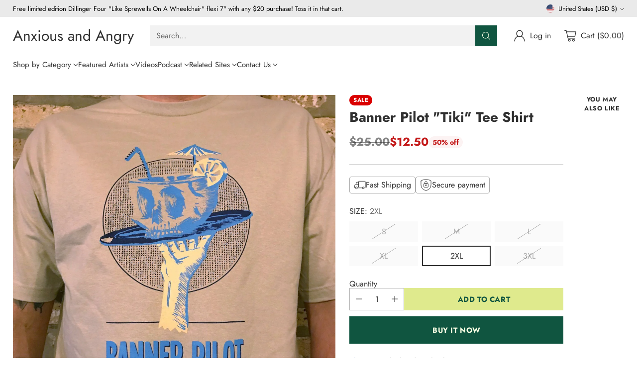

--- FILE ---
content_type: text/javascript; charset=utf-8
request_url: https://anxiousandangry.com/products/banner-pilot-tiki-tee-shirt.js
body_size: 512
content:
{"id":1832400846918,"title":"Banner Pilot \"Tiki\" Tee Shirt","handle":"banner-pilot-tiki-tee-shirt","description":"\u003cp\u003ePrinted on Gildan 5000 or similar.\u003c\/p\u003e","published_at":"2018-09-19T12:13:28-05:00","created_at":"2018-11-11T20:13:01-06:00","vendor":"Anxious and Angry","type":"Clothing","tags":["2XL","3XL","Anxious and Angry","Banner Pilot","CLEARANCE","Clothing","Gildan","L","M","Midwest","S","Sale","Tees","XL"],"price":1250,"price_min":1250,"price_max":1250,"available":true,"price_varies":false,"compare_at_price":2500,"compare_at_price_min":2500,"compare_at_price_max":2500,"compare_at_price_varies":false,"variants":[{"id":18381860077638,"title":"S","option1":"S","option2":null,"option3":null,"sku":"BP_banner-pilot-tiki-tee-shirt_S","requires_shipping":true,"taxable":true,"featured_image":{"id":6212294705222,"product_id":1832400846918,"position":1,"created_at":"2018-11-11T20:13:27-06:00","updated_at":"2019-06-13T14:13:52-05:00","alt":"Banner Pilot - Tiki T-Shirt","width":1512,"height":1512,"src":"https:\/\/cdn.shopify.com\/s\/files\/1\/0046\/3142\/9190\/products\/IMG_4266.jpg?v=1560453232","variant_ids":[18381860077638,18381860143174,18381860208710,18381860274246,18381860339782,18381860405318]},"available":false,"name":"Banner Pilot \"Tiki\" Tee Shirt - S","public_title":"S","options":["S"],"price":1250,"weight":235,"compare_at_price":2500,"inventory_management":"shopify","barcode":null,"featured_media":{"alt":"Banner Pilot - Tiki T-Shirt","id":1433022595142,"position":1,"preview_image":{"aspect_ratio":1.0,"height":1512,"width":1512,"src":"https:\/\/cdn.shopify.com\/s\/files\/1\/0046\/3142\/9190\/products\/IMG_4266.jpg?v=1560453232"}},"requires_selling_plan":false,"selling_plan_allocations":[]},{"id":18381860143174,"title":"M","option1":"M","option2":null,"option3":null,"sku":"BP_banner-pilot-tiki-tee-shirt_M","requires_shipping":true,"taxable":true,"featured_image":{"id":6212294705222,"product_id":1832400846918,"position":1,"created_at":"2018-11-11T20:13:27-06:00","updated_at":"2019-06-13T14:13:52-05:00","alt":"Banner Pilot - Tiki T-Shirt","width":1512,"height":1512,"src":"https:\/\/cdn.shopify.com\/s\/files\/1\/0046\/3142\/9190\/products\/IMG_4266.jpg?v=1560453232","variant_ids":[18381860077638,18381860143174,18381860208710,18381860274246,18381860339782,18381860405318]},"available":false,"name":"Banner Pilot \"Tiki\" Tee Shirt - M","public_title":"M","options":["M"],"price":1250,"weight":235,"compare_at_price":2500,"inventory_management":"shopify","barcode":null,"featured_media":{"alt":"Banner Pilot - Tiki T-Shirt","id":1433022595142,"position":1,"preview_image":{"aspect_ratio":1.0,"height":1512,"width":1512,"src":"https:\/\/cdn.shopify.com\/s\/files\/1\/0046\/3142\/9190\/products\/IMG_4266.jpg?v=1560453232"}},"requires_selling_plan":false,"selling_plan_allocations":[]},{"id":18381860208710,"title":"L","option1":"L","option2":null,"option3":null,"sku":"BP_banner-pilot-tiki-tee-shirt_L","requires_shipping":true,"taxable":true,"featured_image":{"id":6212294705222,"product_id":1832400846918,"position":1,"created_at":"2018-11-11T20:13:27-06:00","updated_at":"2019-06-13T14:13:52-05:00","alt":"Banner Pilot - Tiki T-Shirt","width":1512,"height":1512,"src":"https:\/\/cdn.shopify.com\/s\/files\/1\/0046\/3142\/9190\/products\/IMG_4266.jpg?v=1560453232","variant_ids":[18381860077638,18381860143174,18381860208710,18381860274246,18381860339782,18381860405318]},"available":false,"name":"Banner Pilot \"Tiki\" Tee Shirt - L","public_title":"L","options":["L"],"price":1250,"weight":235,"compare_at_price":2500,"inventory_management":"shopify","barcode":null,"featured_media":{"alt":"Banner Pilot - Tiki T-Shirt","id":1433022595142,"position":1,"preview_image":{"aspect_ratio":1.0,"height":1512,"width":1512,"src":"https:\/\/cdn.shopify.com\/s\/files\/1\/0046\/3142\/9190\/products\/IMG_4266.jpg?v=1560453232"}},"requires_selling_plan":false,"selling_plan_allocations":[]},{"id":18381860274246,"title":"XL","option1":"XL","option2":null,"option3":null,"sku":"BP_banner-pilot-tiki-tee-shirt_XL","requires_shipping":true,"taxable":true,"featured_image":{"id":6212294705222,"product_id":1832400846918,"position":1,"created_at":"2018-11-11T20:13:27-06:00","updated_at":"2019-06-13T14:13:52-05:00","alt":"Banner Pilot - Tiki T-Shirt","width":1512,"height":1512,"src":"https:\/\/cdn.shopify.com\/s\/files\/1\/0046\/3142\/9190\/products\/IMG_4266.jpg?v=1560453232","variant_ids":[18381860077638,18381860143174,18381860208710,18381860274246,18381860339782,18381860405318]},"available":false,"name":"Banner Pilot \"Tiki\" Tee Shirt - XL","public_title":"XL","options":["XL"],"price":1250,"weight":235,"compare_at_price":2500,"inventory_management":"shopify","barcode":null,"featured_media":{"alt":"Banner Pilot - Tiki T-Shirt","id":1433022595142,"position":1,"preview_image":{"aspect_ratio":1.0,"height":1512,"width":1512,"src":"https:\/\/cdn.shopify.com\/s\/files\/1\/0046\/3142\/9190\/products\/IMG_4266.jpg?v=1560453232"}},"requires_selling_plan":false,"selling_plan_allocations":[]},{"id":18381860339782,"title":"2XL","option1":"2XL","option2":null,"option3":null,"sku":"BP_banner-pilot-tiki-tee-shirt_2XL","requires_shipping":true,"taxable":true,"featured_image":{"id":6212294705222,"product_id":1832400846918,"position":1,"created_at":"2018-11-11T20:13:27-06:00","updated_at":"2019-06-13T14:13:52-05:00","alt":"Banner Pilot - Tiki T-Shirt","width":1512,"height":1512,"src":"https:\/\/cdn.shopify.com\/s\/files\/1\/0046\/3142\/9190\/products\/IMG_4266.jpg?v=1560453232","variant_ids":[18381860077638,18381860143174,18381860208710,18381860274246,18381860339782,18381860405318]},"available":true,"name":"Banner Pilot \"Tiki\" Tee Shirt - 2XL","public_title":"2XL","options":["2XL"],"price":1250,"weight":235,"compare_at_price":2500,"inventory_management":"shopify","barcode":null,"featured_media":{"alt":"Banner Pilot - Tiki T-Shirt","id":1433022595142,"position":1,"preview_image":{"aspect_ratio":1.0,"height":1512,"width":1512,"src":"https:\/\/cdn.shopify.com\/s\/files\/1\/0046\/3142\/9190\/products\/IMG_4266.jpg?v=1560453232"}},"requires_selling_plan":false,"selling_plan_allocations":[]},{"id":18381860405318,"title":"3XL","option1":"3XL","option2":null,"option3":null,"sku":"BP_banner-pilot-tiki-tee-shirt_3XL","requires_shipping":true,"taxable":true,"featured_image":{"id":6212294705222,"product_id":1832400846918,"position":1,"created_at":"2018-11-11T20:13:27-06:00","updated_at":"2019-06-13T14:13:52-05:00","alt":"Banner Pilot - Tiki T-Shirt","width":1512,"height":1512,"src":"https:\/\/cdn.shopify.com\/s\/files\/1\/0046\/3142\/9190\/products\/IMG_4266.jpg?v=1560453232","variant_ids":[18381860077638,18381860143174,18381860208710,18381860274246,18381860339782,18381860405318]},"available":false,"name":"Banner Pilot \"Tiki\" Tee Shirt - 3XL","public_title":"3XL","options":["3XL"],"price":1250,"weight":235,"compare_at_price":2500,"inventory_management":"shopify","barcode":null,"featured_media":{"alt":"Banner Pilot - Tiki T-Shirt","id":1433022595142,"position":1,"preview_image":{"aspect_ratio":1.0,"height":1512,"width":1512,"src":"https:\/\/cdn.shopify.com\/s\/files\/1\/0046\/3142\/9190\/products\/IMG_4266.jpg?v=1560453232"}},"requires_selling_plan":false,"selling_plan_allocations":[]}],"images":["\/\/cdn.shopify.com\/s\/files\/1\/0046\/3142\/9190\/products\/IMG_4266.jpg?v=1560453232"],"featured_image":"\/\/cdn.shopify.com\/s\/files\/1\/0046\/3142\/9190\/products\/IMG_4266.jpg?v=1560453232","options":[{"name":"SIZE","position":1,"values":["S","M","L","XL","2XL","3XL"]}],"url":"\/products\/banner-pilot-tiki-tee-shirt","media":[{"alt":"Banner Pilot - Tiki T-Shirt","id":1433022595142,"position":1,"preview_image":{"aspect_ratio":1.0,"height":1512,"width":1512,"src":"https:\/\/cdn.shopify.com\/s\/files\/1\/0046\/3142\/9190\/products\/IMG_4266.jpg?v=1560453232"},"aspect_ratio":1.0,"height":1512,"media_type":"image","src":"https:\/\/cdn.shopify.com\/s\/files\/1\/0046\/3142\/9190\/products\/IMG_4266.jpg?v=1560453232","width":1512}],"requires_selling_plan":false,"selling_plan_groups":[]}

--- FILE ---
content_type: image/svg+xml
request_url: https://fluorescent.github.io/country-flags/flags/bv.svg
body_size: -175
content:
<svg xmlns="http://www.w3.org/2000/svg" id="flag-icons-bv" viewBox="0 0 512 512">
  <defs>
    <clipPath id="bv-a">
      <path fill-opacity=".7" d="M0 0h512v512H0z"/>
    </clipPath>
  </defs>
  <g fill-rule="evenodd" stroke-width="1pt" clip-path="url(#bv-a)">
    <path fill="#fff" d="M-68 0h699.7v512H-68z"/>
    <path fill="#d72828" d="M-93-77.8h218.7v276.2H-93zM249.4-.6h381v199h-381zM-67.6 320h190.4v190.3H-67.5zm319.6 2.1h378.3v188.2H252z"/>
    <path fill="#003897" d="M156.7-25.4H221v535.7h-64.5z"/>
    <path fill="#003897" d="M-67.5 224.8h697.8v63.5H-67.5z"/>
  </g>
</svg>


--- FILE ---
content_type: image/svg+xml
request_url: https://fluorescent.github.io/country-flags/flags/gr.svg
body_size: -228
content:
<svg xmlns="http://www.w3.org/2000/svg" id="flag-icons-gr" viewBox="0 0 512 512">
  <path fill="#005bae" fill-rule="evenodd" stroke-width=".8" d="M0 0h512v57H0z"/>
  <path fill="#fff" fill-rule="evenodd" stroke-width=".8" d="M0 57h512v57H0z"/>
  <path fill="#005bae" fill-rule="evenodd" stroke-width=".8" d="M0 114h512v57H0z"/>
  <path fill="#fff" fill-rule="evenodd" stroke-width=".8" d="M0 171h512v57H0z"/>
  <path fill="#005bae" fill-rule="evenodd" stroke-width=".8" d="M0 228h512v56.9H0z"/>
  <path fill="#fff" fill-rule="evenodd" stroke-width=".8" d="M0 284.9h512v57H0z"/>
  <path fill="#005bae" fill-rule="evenodd" stroke-width=".8" d="M0 341.9h512v57H0z"/>
  <path fill="#fff" fill-rule="evenodd" stroke-width=".8" d="M0 398.9h512v57H0z"/>
  <path fill="#005bae" stroke-width="3" d="M0 0h284.9v284.9H0z"/>
  <g fill="#fff" fill-rule="evenodd" stroke-width="1.3">
    <path d="M148 0h74v370h-74z" transform="scale(.77)"/>
    <path d="M0 148h370v74H0z" transform="scale(.77)"/>
  </g>
  <path fill="#005bae" fill-rule="evenodd" stroke-width=".8" d="M0 455h512v57H0z"/>
</svg>


--- FILE ---
content_type: image/svg+xml
request_url: https://fluorescent.github.io/country-flags/flags/hm.svg
body_size: 155
content:
<svg xmlns="http://www.w3.org/2000/svg" id="flag-icons-hm" viewBox="0 0 512 512">
  <path id="path598" fill="#006" stroke-width="1.3" d="M0 0h512v512H0z"/>
  <path id="path606" fill="#fff" fill-rule="evenodd" stroke-width="1.3" d="M54.9 368.6 95.5 384l13.4-41.4 13.3 41.4 40.7-15.4-24.1 36.3 37.4 22.2-43.3 3.7 6 43.1-30-31.5-30 31.5 6-43-43.4-3.8L79 404.9m325 71.5-19 1.6 2.7 18.8-13-13.7-13 13.7L364 478l-18.8-1.6 16.3-9.6L351 451l17.7 6.7 5.8-18 5.7 18L398 451l-10.4 15.8m16.2-270.4L385 198l2.6 18.8-13-13.7-13 13.7L364 198l-18.8-1.6 16.3-9.6L351 171l17.7 6.7 5.8-18 5.7 18L398 171l-10.4 15.8m-88.8 123.4-18.8 1.6 2.6 18.7-13-13.7-13 13.7 2.5-18.7-18.8-1.6 16.3-9.7-10.5-15.7 17.7 6.7 5.8-18 5.7 18 17.7-6.7-10.4 15.7M497 282.2l-18.8 1.6 2.6 18.7-13-13.7-13 13.7 2.5-18.7-18.8-1.6 16.3-9.7-10.5-15.7 17.7 6.7 5.8-18 5.8 18 17.6-6.7-10.4 15.7M416.6 355l-10.3 6.4 2.9-11.8-9.3-7.8 12-.9 4.7-11.2L421 341l12.1 1-9.2 7.7 2.9 11.8"/>
  <g id="g1582" transform="scale(.5)">
    <path id="path1560" fill="#006" d="M0 0h512v512H0z"/>
    <path id="path1562" fill="#fff" d="M512 0v64L322 256l190 187v69h-67L254 324 68 512H0v-68l186-187L0 74V0h62l192 188L440 0z"/>
    <path id="path1564" fill="#c8102e" d="m184 324 11 34L42 512H0v-3zm124-12 54 8 150 147v45zM512 0 320 196l-4-44L466 0zM0 1l193 189-59-8L0 49z"/>
    <path id="path1566" fill="#fff" d="M176 0v512h160V0zM0 176v160h512V176z"/>
    <path id="path1568" fill="#c8102e" d="M0 208v96h512v-96zM208 0v512h96V0z"/>
  </g>
</svg>
